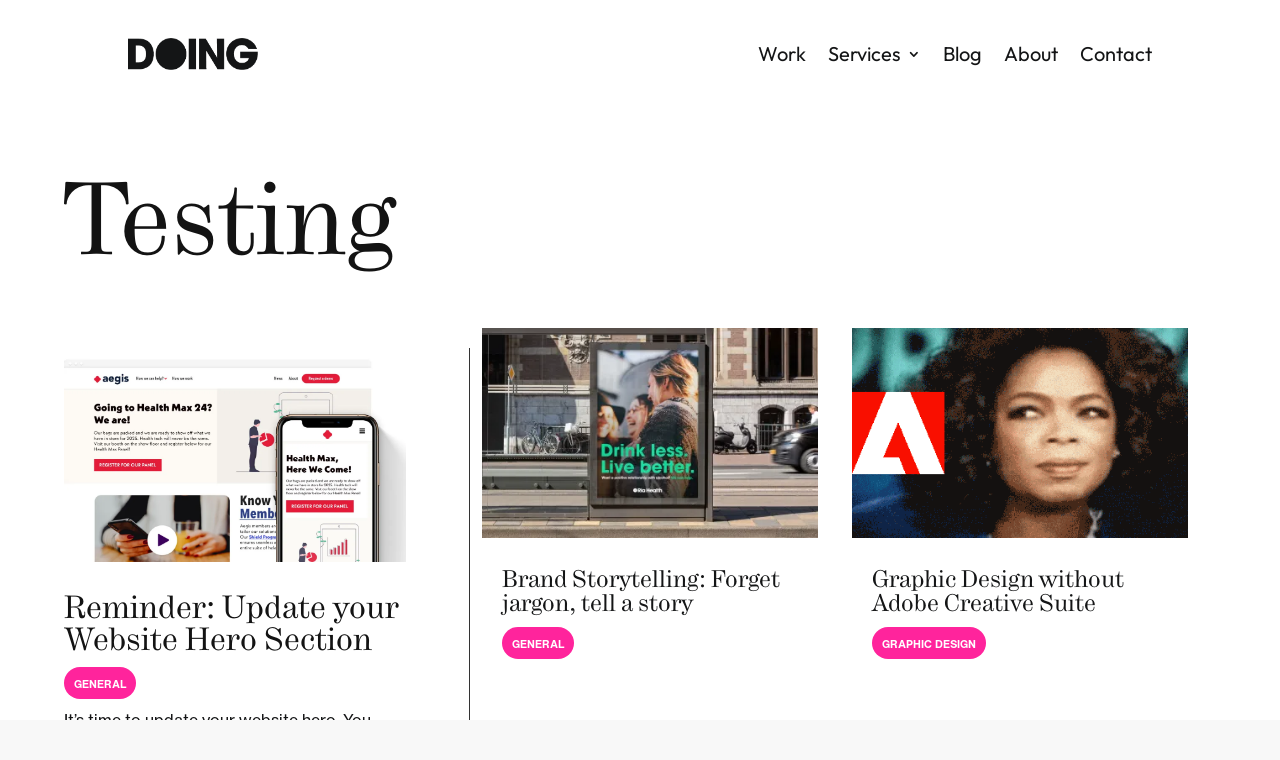

--- FILE ---
content_type: text/css
request_url: https://www.doingco.com/wp-content/et-cache/206/et-core-unified-cpt-206.min.css?ver=1764943372
body_size: -121
content:
@font-face{font-family:"Hercules Regular";font-display:swap;src:url("https://www.doingco.com/wp-content/uploads/et-fonts/Storm-Type-Foundry-Hercules.otf") format("opentype")}

--- FILE ---
content_type: text/css
request_url: https://www.doingco.com/wp-content/et-cache/816/et-core-unified-cpt-816.min.css?ver=1764943374
body_size: -33
content:
@font-face{font-family:"Hercules Regular";font-display:swap;src:url("https://www.doingco.com/wp-content/uploads/et-fonts/Storm-Type-Foundry-Hercules.otf") format("opentype")}@font-face{font-family:"Helvetica Now Bold";font-display:swap;src:url("https://www.doingco.com/wp-content/uploads/et-fonts/Monotype-Helvetica-Now-Text-Bold.otf") format("opentype")}.et_pb_blog_grid .et_pb_post{padding:0 1rem 2rem 0!important}.highlight{color:#ff249c}@font-face{font-family:"Hercules Regular";font-display:swap;src:url("https://www.doingco.com/wp-content/uploads/et-fonts/Storm-Type-Foundry-Hercules.otf") format("opentype")}@font-face{font-family:"Helvetica Now Bold";font-display:swap;src:url("https://www.doingco.com/wp-content/uploads/et-fonts/Monotype-Helvetica-Now-Text-Bold.otf") format("opentype")}.et_pb_blog_grid .et_pb_post{padding:0 1rem 2rem 0!important}.highlight{color:#ff249c}

--- FILE ---
content_type: text/css
request_url: https://www.doingco.com/wp-content/et-cache/816/et-core-unified-cpt-deferred-816.min.css?ver=1764943374
body_size: 878
content:
@font-face{font-family:"Hercules Regular";font-display:swap;src:url("https://www.doingco.com/wp-content/uploads/et-fonts/Storm-Type-Foundry-Hercules.otf") format("opentype")}@font-face{font-family:"Helvetica Now Bold";font-display:swap;src:url("https://www.doingco.com/wp-content/uploads/et-fonts/Monotype-Helvetica-Now-Text-Bold.otf") format("opentype")}.et_pb_section_0_tb_body.et_pb_section{padding-top:0px;padding-right:0px;padding-bottom:0px;padding-left:0px;margin-top:0px;margin-right:0px;margin-bottom:0px;margin-left:0px;background-color:#ffffff!important}.et_pb_row_0_tb_body,body #page-container .et-db #et-boc .et-l .et_pb_row_0_tb_body.et_pb_row,body.et_pb_pagebuilder_layout.single #page-container #et-boc .et-l .et_pb_row_0_tb_body.et_pb_row,body.et_pb_pagebuilder_layout.single.et_full_width_page #page-container #et-boc .et-l .et_pb_row_0_tb_body.et_pb_row,.et_pb_row_1_tb_body,body #page-container .et-db #et-boc .et-l .et_pb_row_1_tb_body.et_pb_row,body.et_pb_pagebuilder_layout.single #page-container #et-boc .et-l .et_pb_row_1_tb_body.et_pb_row,body.et_pb_pagebuilder_layout.single.et_full_width_page #page-container #et-boc .et-l .et_pb_row_1_tb_body.et_pb_row{width:90%}.et_pb_heading_0_tb_body .et_pb_heading_container h1,.et_pb_heading_0_tb_body .et_pb_heading_container h2,.et_pb_heading_0_tb_body .et_pb_heading_container h3,.et_pb_heading_0_tb_body .et_pb_heading_container h4,.et_pb_heading_0_tb_body .et_pb_heading_container h5,.et_pb_heading_0_tb_body .et_pb_heading_container h6{font-size:8vw}.et_pb_row_1_tb_body{border-bottom-width:1px;border-bottom-color:#efefef;display:flex;align-items:flex-start;flex-flow:row wrap}.et_pb_blog_0_tb_body .et_pb_post .entry-title,.et_pb_blog_0_tb_body .not-found-title{font-size:2rem!important}.et_pb_blog_0_tb_body .et_pb_post,.et_pb_blog_0_tb_body .et_pb_post .post-content *,.et_pb_blog_1_tb_body .et_pb_post .entry-title a,.et_pb_blog_1_tb_body .not-found-title,.et_pb_blog_1_tb_body .et_pb_post,.et_pb_blog_1_tb_body .et_pb_post .post-content *{color:#141516!important}.et_pb_blog_0_tb_body .et_pb_post .post-content,.et_pb_blog_0_tb_body.et_pb_bg_layout_light .et_pb_post .post-content p,.et_pb_blog_0_tb_body.et_pb_bg_layout_dark .et_pb_post .post-content p,.et_pb_blog_1_tb_body .et_pb_post .post-content,.et_pb_blog_1_tb_body.et_pb_bg_layout_light .et_pb_post .post-content p,.et_pb_blog_1_tb_body.et_pb_bg_layout_dark .et_pb_post .post-content p{font-size:1rem}.et_pb_blog_0_tb_body .et_pb_post .post-meta,.et_pb_blog_0_tb_body .et_pb_post .post-meta a,#left-area .et_pb_blog_0_tb_body .et_pb_post .post-meta,#left-area .et_pb_blog_0_tb_body .et_pb_post .post-meta a,.et_pb_blog_1_tb_body .et_pb_post .post-meta,.et_pb_blog_1_tb_body .et_pb_post .post-meta a,#left-area .et_pb_blog_1_tb_body .et_pb_post .post-meta,#left-area .et_pb_blog_1_tb_body .et_pb_post .post-meta a{font-family:'Helvetica Now Bold',Helvetica,Arial,Lucida,sans-serif;text-transform:uppercase;font-size:0.7rem;color:#ffffff!important}.et_pb_blog_0_tb_body .et_pb_post div.post-content a.more-link{font-family:'Helvetica Now Bold',Helvetica,Arial,Lucida,sans-serif;text-decoration:underline;color:#ff249c!important}.et_pb_blog_0_tb_body .post-meta,.et_pb_blog_1_tb_body .post-meta{background-color:#ff249c;display:inline-block;padding:2px 10px;color:#fff;border-radius:300px}.et_pb_blog_0_tb_body a.more-link{padding:1rem 0}.et_pb_text_0_tb_body{font-size:1rem;border-top-width:1px;padding-top:2rem!important;padding-bottom:2rem!important}.et_pb_text_0_tb_body h1{font-size:7vw;color:#efefef!important;text-align:left}.et_pb_text_0_tb_body h2{font-family:'Helvetica Now Bold',Helvetica,Arial,Lucida,sans-serif;font-size:3rem;color:#141516!important}.et_pb_blog_1_tb_body .et_pb_post .entry-title,.et_pb_blog_1_tb_body .not-found-title{font-size:1.5rem!important}.et_pb_blog_1_tb_body .et_pb_post div.post-content a.more-link{font-family:'Helvetica Now Bold',Helvetica,Arial,Lucida,sans-serif;text-decoration:underline;font-size:1rem;color:#ff249c!important}.et_pb_blog_1_tb_body .et_pb_post .post-content a,.et_pb_blog_1_tb_body.et_pb_bg_layout_light .et_pb_post .post-content a,.et_pb_blog_1_tb_body.et_pb_bg_layout_dark .et_pb_post .post-content a{color:#ff249c!important}.et_pb_blog_1_tb_body{background-color:RGBA(255,255,255,0);padding-top:0px;padding-right:0px;padding-bottom:0px;padding-left:0px;margin-top:0px!important;margin-right:0px!important;margin-bottom:0px!important;margin-left:0px!important}.et_pb_blog_1_tb_body .et_pb_blog_grid .et_pb_post{border-width:0px;background-color:RGBA(255,255,255,0)}.et_pb_blog_1_tb_body a.more-link{margin-top:1rem;display:block}.et_pb_column_1_tb_body{border-bottom-color:#efefef}.et_pb_column_2_tb_body{border-left-width:1px;padding-top:0px;padding-right:2rem;padding-bottom:0px;padding-left:2rem}.et_pb_row_0_tb_body.et_pb_row{margin-left:auto!important;margin-right:auto!important}.et_pb_row_1_tb_body.et_pb_row{padding-top:0px!important;padding-right:0px!important;padding-bottom:0px!important;padding-left:0px!important;margin-top:0px!important;margin-right:0px!important;margin-bottom:0px!important;margin-left:0px!important;margin-left:auto!important;margin-right:auto!important;padding-top:0px;padding-right:0px;padding-bottom:0px;padding-left:0px}@media only screen and (max-width:980px){.et_pb_row_1_tb_body,.et_pb_column_1_tb_body{border-bottom-width:1px;border-bottom-color:#efefef}.et_pb_row_1_tb_body.et_pb_row{padding-top:10vh!important;padding-right:3rem!important;padding-bottom:10vh!important;padding-left:3rem!important;padding-top:10vh!important;padding-right:3rem!important;padding-bottom:10vh!important;padding-left:3rem!important}.et_pb_text_0_tb_body h1{font-size:7vw}.et_pb_text_0_tb_body h2{font-size:3rem}.et_pb_text_0_tb_body{border-top-width:1px}.et_pb_blog_1_tb_body .et_pb_post .entry-title,.et_pb_blog_1_tb_body .not-found-title{font-size:1.5rem!important}.et_pb_column_2_tb_body{border-left-width:0px;padding-top:0px;padding-right:0rem;padding-bottom:0px;padding-left:0rem}}@media only screen and (max-width:767px){.et_pb_row_1_tb_body,.et_pb_column_1_tb_body{border-bottom-width:1px;border-bottom-color:#efefef}.et_pb_row_1_tb_body.et_pb_row{padding-top:10vh!important;padding-bottom:10vh!important;padding-top:10vh!important;padding-bottom:10vh!important}.et_pb_text_0_tb_body h1{font-size:7vw}.et_pb_text_0_tb_body h2{font-size:3rem}.et_pb_text_0_tb_body{border-top-width:1px}.et_pb_blog_1_tb_body .et_pb_post .entry-title,.et_pb_blog_1_tb_body .not-found-title{font-size:1.5rem!important}.et_pb_column_2_tb_body{border-left-width:0px;padding-top:0px;padding-right:0rem;padding-bottom:0px;padding-left:0rem}}

--- FILE ---
content_type: text/css
request_url: https://www.doingco.com/wp-content/et-cache/440/et-core-unified-cpt-deferred-440.min.css?ver=1764942868
body_size: 711
content:
@font-face{font-family:"Hercules Regular";font-display:swap;src:url("https://www.doingco.com/wp-content/uploads/et-fonts/Storm-Type-Foundry-Hercules.otf") format("opentype")}@font-face{font-family:"Helvetica Now Bold";font-display:swap;src:url("https://www.doingco.com/wp-content/uploads/et-fonts/Monotype-Helvetica-Now-Text-Bold.otf") format("opentype")}@font-face{font-family:"Helvetica Now Regular";font-display:swap;src:url("https://www.doingco.com/wp-content/uploads/et-fonts/Monotype-Helvetica-Now-Text.otf") format("opentype")}.et_pb_section_0_tb_footer.et_pb_section{padding-top:0px;padding-right:0px;padding-bottom:0px;padding-left:0px;margin-top:0px;margin-right:0px;margin-bottom:0px;margin-left:0px;background-color:#0d0d0d!important}.et_pb_row_0_tb_footer{display:flex;flex-flow:row wrap}.et_pb_code_0_tb_footer{width:200px}.et_pb_text_0_tb_footer.et_pb_text a{color:#ff249c!important}.et_pb_text_0_tb_footer a{font-family:'Helvetica Now Bold',Helvetica,Arial,Lucida,sans-serif;-webkit-text-decoration-color:#ff249c;text-decoration-color:#ff249c}.et_pb_text_0_tb_footer h3{font-size:2rem}.et_pb_text_1_tb_footer.et_pb_text{color:#f8f8f8!important}.et_pb_text_1_tb_footer{line-height:1.8rem;font-family:'Helvetica Now Regular',Helvetica,Arial,Lucida,sans-serif;font-size:1.6rem;line-height:1.8rem;padding-top:0px!important;padding-right:0px!important;padding-bottom:0px!important;padding-left:0px!important;margin-top:0px!important;margin-right:0px!important;margin-bottom:0px!important;margin-left:0px!important}.et_pb_text_1_tb_footer.et_pb_text a{color:#1b065a!important}.et_pb_text_1_tb_footer a,.et_pb_text_2_tb_footer a{font-family:'Helvetica Now Bold',Helvetica,Arial,Lucida,sans-serif;text-decoration:underline}.et_pb_text_1_tb_footer h1{font-family:'Helvetica Now Regular',Helvetica,Arial,Lucida,sans-serif;color:#131313!important}.et_pb_text_1_tb_footer h3{font-family:'Hercules Regular',Helvetica,Arial,Lucida,sans-serif;font-size:2rem;color:#f8f8f8!important}.et_pb_menu_0_tb_footer.et_pb_menu ul li a{font-family:'Helvetica Now Bold',Helvetica,Arial,Lucida,sans-serif;font-size:1rem;color:#ff249c!important}.et_pb_menu_0_tb_footer.et_pb_menu{background-color:RGBA(255,255,255,0)}.et_pb_menu_0_tb_footer{padding-top:0px;padding-right:0px;padding-bottom:0px;padding-left:0px}.et_pb_menu_0_tb_footer.et_pb_menu ul li.current-menu-item a,.et_pb_text_2_tb_footer.et_pb_text{color:#EFEFEF!important}.et_pb_menu_0_tb_footer.et_pb_menu .nav li ul,.et_pb_menu_0_tb_footer.et_pb_menu .et_mobile_menu,.et_pb_menu_0_tb_footer.et_pb_menu .et_mobile_menu ul{background-color:RGBA(255,255,255,0)!important}.et_pb_menu_0_tb_footer .et_pb_menu_inner_container>.et_pb_menu__logo-wrap,.et_pb_menu_0_tb_footer .et_pb_menu__logo-slot{width:auto;max-width:100%}.et_pb_menu_0_tb_footer .et_pb_menu_inner_container>.et_pb_menu__logo-wrap .et_pb_menu__logo img,.et_pb_menu_0_tb_footer .et_pb_menu__logo-slot .et_pb_menu__logo-wrap img{height:auto;max-height:none}.et_pb_menu_0_tb_footer .mobile_nav .mobile_menu_bar:before,.et_pb_menu_0_tb_footer .et_pb_menu__icon.et_pb_menu__search-button,.et_pb_menu_0_tb_footer .et_pb_menu__icon.et_pb_menu__close-search-button,.et_pb_menu_0_tb_footer .et_pb_menu__icon.et_pb_menu__cart-button{color:#4edb8c}.et_pb_text_2_tb_footer{font-family:'Helvetica Now Bold',Helvetica,Arial,Lucida,sans-serif;text-transform:uppercase;font-size:0.75rem;border-top-width:1px;padding-top:1rem!important;padding-bottom:1rem!important;margin-top:1rem!important}.et_pb_text_2_tb_footer.et_pb_text a{color:#fbe159!important}.et_pb_row_0_tb_footer.et_pb_row{padding-top:3rem!important;padding-right:0px!important;padding-bottom:3rem!important;padding-left:0px!important;margin-top:0px!important;margin-right:0px!important;margin-bottom:0px!important;margin-left:0px!important;margin-left:auto!important;margin-right:auto!important;padding-top:3rem;padding-right:0px;padding-bottom:3rem;padding-left:0px}.et_pb_code_0_tb_footer.et_pb_module{margin-left:0px!important;margin-right:auto!important}.et_pb_row_1_tb_footer.et_pb_row{padding-top:0px!important;padding-right:0px!important;padding-bottom:0px!important;padding-left:0px!important;margin-top:0px!important;margin-right:0px!important;margin-bottom:0px!important;margin-left:0px!important;margin-left:auto!important;margin-right:auto!important;padding-top:0px;padding-right:0px;padding-bottom:0px;padding-left:0px}@media only screen and (max-width:980px){.et_pb_text_1_tb_footer{font-size:1.5rem;padding-top:3rem!important;padding-right:5vw!important;padding-bottom:3rem!important;padding-left:5vw!important}.et_pb_text_2_tb_footer{border-top-width:1px}}@media only screen and (max-width:767px){.et_pb_code_0_tb_footer{padding-top:3rem;padding-right:0px;padding-bottom:3rem;padding-left:0px}.et_pb_text_1_tb_footer{font-size:1.25rem;padding-top:1rem!important;padding-right:0vw!important;padding-bottom:1rem!important;padding-left:0vw!important}.et_pb_text_2_tb_footer{border-top-width:1px}}